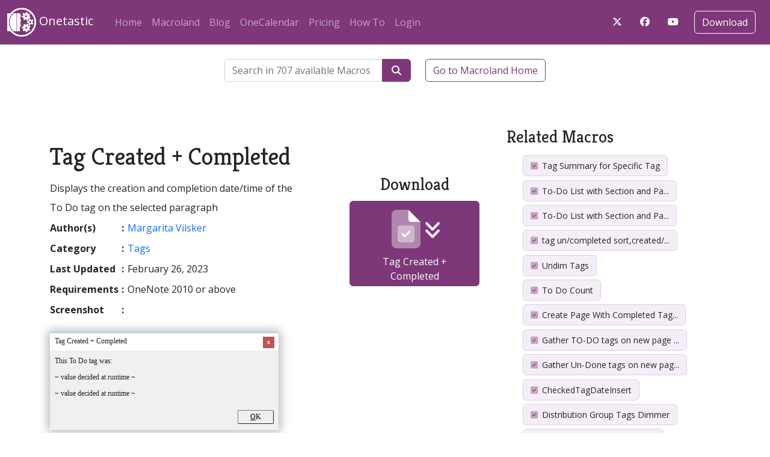

--- FILE ---
content_type: text/html; charset=UTF-8
request_url: https://getonetastic.com/macro/72D6B61044EC4BD9A24C18B6186FEB53
body_size: 6371
content:
<!doctype html>
<html lang="en">
	<head>
		<meta charset="utf-8" />
		<meta name="viewport" content="width=device-width, initial-scale=1, shrink-to-fit=no" />
		
		<link rel="stylesheet" href="https://fonts.googleapis.com/css?family=Open+Sans:400italic,400,300,700" />
		<link rel="stylesheet" href="https://fonts.googleapis.com/css?family=Merriweather:400italic,400,300,700" />
		<link rel="stylesheet" href="https://fonts.googleapis.com/css?family=Kreon:400italic,400,300,700" />

		<!-- Bootstrap CSS -->
		<link href="https://cdn.jsdelivr.net/npm/bootstrap@5.2.1/dist/css/bootstrap.min.css" rel="stylesheet" integrity="sha384-iYQeCzEYFbKjA/T2uDLTpkwGzCiq6soy8tYaI1GyVh/UjpbCx/TYkiZhlZB6+fzT" crossorigin="anonymous">
		<link rel="stylesheet" href="/style.css" />
			<link rel="stylesheet" href="/pages/macro.css" />

		<!-- Font Awesome -->
		<!-- script src="https://kit.fontawesome.com/deebdaad5f.js" crossorigin="anonymous"></script -->
		<link href="/assets/fontawesome/css/fontawesome.css" rel="stylesheet" />
		<link href="/assets/fontawesome/css/all.css" rel="stylesheet" />
		<script>
			var inPopup = false;
			if (localStorage.user !== undefined)
{
	hash = '';
	if (location.hash != '')
		hash = location.hash;
	location.href = 'https://getonetastic.com/user/knownUser/' + localStorage.user + '/redirect/?'
		+ encodeURIComponent(atob('bWFjcm8vNzJENkI2MTA0NEVDNEJEOUEyNEMxOEI2MTg2RkVCNTM=' + hash));
}

		</script>

		<title>Tag Created + Completed - Onetastic</title>
	</head>
	<body>
		<!-- Bootstrap JS -->
		<script src="https://code.jquery.com/jquery-3.5.1.min.js" integrity="sha384-ZvpUoO/+PpLXR1lu4jmpXWu80pZlYUAfxl5NsBMWOEPSjUn/6Z/hRTt8+pR6L4N2" crossorigin="anonymous"></script>
		<script src="https://cdn.jsdelivr.net/npm/bootstrap@5.2.1/dist/js/bootstrap.bundle.min.js" integrity="sha384-u1OknCvxWvY5kfmNBILK2hRnQC3Pr17a+RTT6rIHI7NnikvbZlHgTPOOmMi466C8" crossorigin="anonymous"></script>
		<script src="/js/main.js"></script>
		
		<nav class="navbar sticky-top navbar-expand-lg navbar-dark mb-4 bg-dark">

			<div class="container-fluid">
				<a class="navbar-brand" href="/"><img src="/images/onetastic-white.svg" style="width: 48px; height: 48px;" /> Onetastic</a>

				<button class="navbar-toggler" type="button" data-bs-toggle="collapse"
					data-bs-target="#navbarSupportedContent" aria-controls="navbarSupportedContent"
					aria-expanded="false" aria-label="Toggle navigation">
					<span class="navbar-toggler-icon"></span>
				</button>

				<div class="collapse navbar-collapse container-fluid justify-content-between" id="navbarSupportedContent">
					<div class="navbar-nav">
					<a class="nav-link" href="/">Home</a>
					<a class="nav-link" href="/macroland">Macroland</a>
					<a class="nav-link" href="/blog">Blog</a>
					<a class="nav-link" href="/onecal">OneCalendar</a>
					<a class="nav-link" href="/pricing">Pricing</a>
					<a class="nav-link" href="/how-to">How To</a>
					<a class="nav-link" href="/user">Login</a>	</div>
	<div class="d-flex my-auto">
	<div class="download me-2">
		<div class="btn-nav"><a href="/c/twitter"
			target="_new" class="btn fa-brands fa-x-twitter" title="Visit our X account" style="color: white"></a></div>
		<div class="btn-nav"><a href="/c/facebook"
			target="_new" class="btn fa-brands fa-facebook" title="Visit our Facebook account" style="color: white"></a></div>
		<div class="btn-nav"><a href="/c/youtube"
			target="_new" class="btn fa-brands fa-youtube" title="See our videos on YouTube" style="color: white"></a></div>
	</div>			<div class="download">
				<div class="btn-nav"><a class="btn btn-outline-primary navbar-btn" href="/download">Download</a></div>
			</div>
		</div>
	</nav>	<main class="container"><form action="#" method="get" class="mb-5 container" onsubmit="location.href = '/macroland/search/' + encodeURI($('#searchBox').val()); return false;">
	<div class="row justify-content-center align-items-center">
		<div class="col-6 d-flex">
			<div class="input-group">
				<input id="searchBox" class="form-control" type="text" name="name" placeholder="Search in 707 available Macros">
				<button type="submit" style="width: 48px;" class="btn btn-primary fa-solid fa-magnifying-glass"></button>
			</div>
			<a href="/macroland" class="btn btn-outline-primary text-nowrap ms-4">Go to Macroland Home</a>
		</div>
	</div>
</form><div class="row"><div class="col-8 macro"><h1>Tag Created + Completed</h1>
<table>
	<tr>
		<td colspan="3">Displays the creation and  completion date/time of the To Do tag on the selected paragraph </td>
		<td rowspan="8" style="width: 300px; vertical-align: top; padding-left: 50px;"><div class="downloadMacro">	<h2 style="margin-top: -20px;">Download</h2>	<button type="button" class="btn btn-primary" style="width: auto; padding: 4px 16px;" onclick="downloadMacro('72D6B61044EC4BD9A24C18B6186FEB53', '', '');">		<div class="icon">
	<span class="page fa-duotone fa-file fa-stack-2x"></span>
	<span class="icon fa-duotone fa-square-check fa-stack-1x"></span>
	<span class="dl fa-solid fa-angles-down fa-bounce fa-stack-1x"></span>
</div>Tag Created + Completed	</button>	<div id="help-download" style="display: none; text-align: center; margin-top: 10px;">		If this didn't work, <a href="/downloadMacro/72D6B61044EC4BD9A24C18B6186FEB53">get help<br />		downloading this macro</a></div></div>
		</td>
	</tr>
	<tr>
		<th style="width: 100px;">Author(s)</th>
		<th style="width: 10px;">:</th>
		<td style="width: 290px;"><a href="/macroland/author/50bc7e4170d123b634d5c798a3cd9b86">Margarita Vilsker</a></td>
	</tr>
	<tr>
		<th>Category</th>
		<th>:</th>
		<td><a href="/macroland/category/Tags">Tags</a></td>
	</tr>
	<tr>
		<th>Last Updated</th>
		<th>:</th>
		<td>February&nbsp;26,&nbsp;2023</td>
	</tr>
	<tr>
		<th>Requirements</th>
		<th>:</th>
		<td>OneNote 2010 or above</td>
	</tr>
	<tr>
		<th>Screenshot</th>
		<th>:</th>
		<td></td>
	</tr>
	<tr>
		<td colspan="4" style="min-height: 150px;"><div class="macroUI">
<img src="/images/close.png" class="close" />
<p class="title">Tag Created + Completed</p>
<div class="prompt">
	<table>
	<tr>
		<td class="message" colspan="2">This To Do tag was:</td>
	</tr>
	<tr>
		<td class="message" colspan="2">~ value decided at runtime ~</td>
	</tr>
	<tr>
		<td class="message" colspan="2">~ value decided at runtime ~</td>
	</tr>
		<tr>
			<td></td>
			<td style="text-align: right; padding-top: 10px;"><button type="button" style="padding: 3px 20px;"><span class="accel">O</span>K</button></td>
		</tr>
	</table>
</div>
</div></td>
	</tr>
	<tr>
		<th>Changelog</th>
		<th>:</th>
		<td colspan="2" style="width: 590px;"><p style="margin-top: 0;"><strong>February&nbsp;26,&nbsp;2023</strong> <span style="color: gray; font: normal 14px consolas; cursor: help" title="Version number for this version of the macro">(A536D0)</span> - <a href="/macroland&author=50bc7e4170d123b634d5c798a3cd9b86">Margarita Vilsker</a><br />
Initial Version</p></td>
	</tr>
</table>
<h1>Comments</h1>	<script>
		function submitComment(btn)
		{
			if ($('#comment-name').val() == '' || $('#comment-content').val() == '')
			{
				alert('Enter your name and comment');
				return;
			}
			btn.disabled = true;
			btn.form.submit();
		}
	</script>
	<div id="comments_72D6B61044EC4BD9A24C18B6186FEB53" class="comments">
	<form action="/comments.php" method="post" target="commentFrame">
		<input type="hidden" name="comment[content_id]" value="72D6B61044EC4BD9A24C18B6186FEB53" />
		<input type="hidden" name="comment[content_type]" value="macro" />
		<table>
			<tr><td>Name</td><td><input type="text" id="comment-name" class="form-control" name="comment[name]"
				 /></td></tr>
			<tr><td></td><td class="form-check"><input type="checkbox" class="form-check-input" name="email" id="email" value="1" onclick="LoginForEmailCheckbox(this);" /><label 
				for="email" style="color: gray;"> E-mail me if someone replies</label></td></tr>
			<tr><td style="vertical-align: top; width: 100px;">Comment</td><td><textarea class="form-control" style="width: 500px; height: 200px;" id="comment-content" name="comment[comment]"></textarea></td></tr>
			<tr><td></td><td><button class="btn btn-primary" type="button" onclick="submitComment(this)">Send Feedback</button></td></tr>
		</table>
	</form><div class="m-5"></div></div>
</div><div class="col-4 related">
<h2><a href="/macroland/category/Tags">Related Macros</a></h2>
<ul class="nav flex-column ms-4"><li><a class="btn macroBtn" href="/macro/11FF397BC0B24846AD3A82A38886A0C7">
			<span class="icon fa-duotone fa-square-check"></span>
			Tag Summary for Specific Tag</a></li>
<li><a class="btn macroBtn" href="/macro/C595415526E64061AE371916D2736B0D" title="To-Do List with Section and Page Names">
			<span class="icon fa-duotone fa-square-check"></span>
			To-Do List with Section and Pa...</a></li>
<li><a class="btn macroBtn" href="/macro/D5BAF64FF5974008B8FBC9BE7F1BA36B" title="To-Do List with Section and Page Names">
			<span class="icon fa-duotone fa-square-check"></span>
			To-Do List with Section and Pa...</a></li>
<li><a class="btn macroBtn" href="/macro/38AEE50D44EE488193ECC64FE8D8D3FC" title="tag un/completed sort,created/completed date entry ">
			<span class="icon fa-duotone fa-square-check"></span>
			tag un/completed sort,created/...</a></li>
<li><a class="btn macroBtn" href="/macro/FA2743728A2E44D0AF3D45654D15AC97">
			<span class="icon fa-duotone fa-square-check"></span>
			Undim Tags</a></li>
<li><a class="btn macroBtn" href="/macro/E52214972E0346ED83B9B70B6F1D77CA">
			<span class="icon fa-duotone fa-square-check"></span>
			To Do Count</a></li>
<li><a class="btn macroBtn" href="/macro/435F5F28AEB14A28B21B0DA4A15202BD" title="Create Page With Completed Tag Summary">
			<span class="icon fa-duotone fa-square-check"></span>
			Create Page With Completed Tag...</a></li>
<li><a class="btn macroBtn" href="/macro/6DBC91B7624B45BD92CFB856C5706754" title="Gather TO-DO tags on new page with description, links and creation date">
			<span class="icon fa-duotone fa-square-check"></span>
			Gather TO-DO tags on new page ...</a></li>
<li><a class="btn macroBtn" href="/macro/F46B5C3626304D84A861AB12FEB74A0F" title="Gather Un-Done tags on new page with description, links and creation date">
			<span class="icon fa-duotone fa-square-check"></span>
			Gather Un-Done tags on new pag...</a></li>
<li><a class="btn macroBtn" href="/macro/3A84C0A6517C45DE8152229E633EFC92">
			<span class="icon fa-duotone fa-square-check"></span>
			CheckedTagDateInsert</a></li>
<li><a class="btn macroBtn" href="/macro/50192C9E551346028B8A66F024795A12">
			<span class="icon fa-duotone fa-square-check"></span>
			Distribution Group Tags Dimmer</a></li>
<li><a class="btn macroBtn" href="/macro/CD2EEEE914EF80CDD9447EA8B2B12886">
			<span class="icon fa-duotone fa-square-check"></span>
			To-Do List with Page Names</a></li>
<li><a class="btn macroBtn" href="/macro/23F18118044149178D48DE737B11F868">
			<span class="icon fa-duotone fa-square-check"></span>
			Insert Date Created</a></li>
<li><a class="btn macroBtn" href="/macro/41F83B791A4949DAADF9B45772C79FA5">
			<span class="icon fa-duotone fa-square-check"></span>
			Uncheck All Todos in Cells</a></li>
<li><a class="btn macroBtn" href="/macro/5CC42A4FE437450ABF827F3D86297B5B" title="Complete all uncompleted tags in page">
			<span class="icon fa-duotone fa-square-check"></span>
			Complete all uncompleted tags ...</a></li>
<li><a class="btn macroBtn" href="/macro/71A46A3F42C349A19323AE28D2750E3C">
			<span class="icon fa-duotone fa-square-check"></span>
			Attendance tag dimmer</a></li>
<li><a class="btn macroBtn" href="/macro/A0E62D9E0B8D44299718C9CF41224AFB">
			<span class="icon fa-duotone fa-square-check"></span>
			Tag Summary with Page Names</a></li>
<li><a class="btn macroBtn" href="/macro/A575D7EA3B8C0845008BD800BD0C0FE1">
			<span class="icon fa-duotone fa-square-check"></span>
			Tag Action Owner</a></li>
<li><a class="btn macroBtn" href="/macro/457CE4DD7D8A6A30E7FE932AE202FDBF">
			<span class="icon fa-duotone fa-square-check"></span>
			Check All Todos</a></li>
<li><a class="btn macroBtn" href="/macro/266C7C6405A549819CC8581BD31FBD7E">
			<span class="icon fa-duotone fa-square-check"></span>
			Annotate</a></li>
<li><a class="btn macroBtn" href="/macro/BB0603733187446987F9CEB8CD12A139">
			<span class="icon fa-duotone fa-square-check"></span>
			Change Tag Text</a></li>
<li><a class="btn macroBtn" href="/macro/83F5F902AFAD49948B638D0EF025FCB6">
			<span class="icon fa-duotone fa-square-check"></span>
			Vote Count</a></li>
<li><a class="btn macroBtn" href="/macro/042884B3AC4D45099BBD5A3BBE52E605">
			<span class="icon fa-duotone fa-square-check"></span>
			Dim Tags</a></li>
<li><a class="btn macroBtn" href="/macro/0AC5CF08BA7A46B398A1D423AEE89C76" title="Toggle Tags w/ strikethrough &amp; date completed">
			<span class="icon fa-duotone fa-square-check"></span>
			Toggle Tags w/ strikethrough &amp;...</a></li>
<li><a class="btn macroBtn" href="/macro/1B02CCDC505F4DEFA088855BE6F464F4">
			<span class="icon fa-duotone fa-square-check"></span>
			Tag Complete & Add Date</a></li>
<li><a class="btn macroBtn" href="/macro/36B56F04DF42486BBBA657D567EB8A10">
			<span class="icon fa-duotone fa-square-check"></span>
			Dim "In Attendace" tags</a></li>
<li><a class="btn macroBtn" href="/macro/50AD303CA53449909387F2FD9F65A4AF">
			<span class="icon fa-duotone fa-square-check"></span>
			Sort Completed</a></li>
<li><a class="btn macroBtn" href="/macro/5737A51622FB4A2EB9662D56FB5D5463" title="Create Page With Completed Tag Summary">
			<span class="icon fa-duotone fa-square-check"></span>
			Create Page With Completed Tag...</a></li>
<li><a class="btn macroBtn" href="/macro/5C39066465F54BD99D38C67FCBCE52DB">
			<span class="icon fa-duotone fa-square-check"></span>
			Tag Complete & Strikethrough</a></li>
<li><a class="btn macroBtn" href="/macro/8354AD9257538BD3D93170CF4D5F74C7" title="Toggle Complete &amp; Strikethrough">
			<span class="icon fa-duotone fa-square-check"></span>
			Toggle Complete &amp; Strikethroug...</a></li>
<li><a class="btn macroBtn" href="/macro/956C055C2CB1CF2E9AA78DDE12D96A12" title="Grey Out &amp; Strike Through Completed">
			<span class="icon fa-duotone fa-square-check"></span>
			Grey Out &amp; Strike Through Comp...</a></li>
<li><a class="btn macroBtn" href="/macro/9E5C1CDB506C4DC89479E7A006B47A0E">
			<span class="icon fa-duotone fa-square-check"></span>
			Tag Completion Date</a></li>
<li><a class="btn macroBtn" href="/macro/CE2772EED2BA40BBB445F680BCCBDF54">
			<span class="icon fa-duotone fa-square-check"></span>
			Uncheck All Todos</a></li>
<li><a class="btn macroBtn" href="/macro/CE8005BC2E904C60862468B407291E16" title="Toggle To Do &amp; Strikethrough for Selection">
			<span class="icon fa-duotone fa-square-check"></span>
			Toggle To Do &amp; Strikethrough f...</a></li>
<li><a class="btn macroBtn" href="/macro/0FFB6389081340148B51C9E9546DE8AB">
			<span class="icon fa-duotone fa-square-check"></span>
			Toggle Complete/Strikethrough</a></li>
<li><a class="btn macroBtn" href="/macro/4CC04E864FEF48CA97EBDCCA4A6A0BF8" title="Completed tags - grey out, checked date">
			<span class="icon fa-duotone fa-square-check"></span>
			Completed tags - grey out, che...</a></li>
<li><a class="btn macroBtn" href="/macro/4E18BA0C19254A329F0449D5653C357C">
			<span class="icon fa-duotone fa-square-check"></span>
			Tag Started and Completed</a></li>
<li><a class="btn macroBtn" href="/macro/774FCDF8164701800B620CEC5F5FA829">
			<span class="icon fa-duotone fa-square-check"></span>
			Grey out completed</a></li>
<li><a class="btn macroBtn" href="/macro/7946C390C1FCE649A76FADF21589F039">
			<span class="icon fa-duotone fa-square-check"></span>
			Créer page avec Tag</a></li>
<li><a class="btn macroBtn" href="/macro/7F57B40DD4A848AEBC6E58DBA37093EB">
			<span class="icon fa-duotone fa-square-check"></span>
			Dim Selected Tags</a></li>
<li><a class="btn macroBtn" href="/macro/84215153F9CC5E1E223582902F0DFBE8">
			<span class="icon fa-duotone fa-square-check"></span>
			Bee Society - MoSCoW</a></li>
<li><a class="btn macroBtn" href="/macro/A6F91CFC75CF4DBB94DAE9DC81A7D809">
			<span class="icon fa-duotone fa-square-check"></span>
			Un/Complete Tasks</a></li>
<li><a class="btn macroBtn" href="/macro/A7E6ED9ED2D4B463B371AB6E9DF6A9EA" title="Toggle Complete/Strikethrough and Sort">
			<span class="icon fa-duotone fa-square-check"></span>
			Toggle Complete/Strikethrough ...</a></li>
<li><a class="btn macroBtn" href="/macro/A8EC49286F1E40268995B204E08CCB8F">
			<span class="icon fa-duotone fa-square-check"></span>
			Next Unfinished To-Do Item</a></li>
<li><a class="btn macroBtn" href="/macro/ABABC8B7881D4645A516CA1FEA637B23" title="&Uuml;bersichtliche Gestaltung f&uuml;r Checklisten">
			<span class="icon fa-duotone fa-square-check"></span>
			&Uuml;bersichtliche Gestaltung f&uuml;r ...</a></li>
<li><a class="btn macroBtn" href="/macro/AD419F7B25524DC58D7E96865C67C2BA">
			<span class="icon fa-duotone fa-square-check"></span>
			Add @Context</a></li>
<li><a class="btn macroBtn" href="/macro/B31B0C44A8254E85AD4C483B2784C5C4">
			<span class="icon fa-duotone fa-square-check"></span>
			Tag Incomplete</a></li>
<li><a class="btn macroBtn" href="/macro/C508798D4FBE4A6B8BE39A2FDDEEB182" title="Insert Date Created or Completed">
			<span class="icon fa-duotone fa-square-check"></span>
			Insert Date Created or Complet...</a></li>
<li><a class="btn macroBtn" href="/macro/F0BA2058430F4401B60AE07A13BBAFCC">
			<span class="icon fa-duotone fa-square-check"></span>
			Disable all tags (5)</a></li>
<li><a class="btn macroBtn" href="/macro/FB211FBF5D449F8E7426B12C47B70190" title="Tag Summary for Specific Tag with Page Name">
			<span class="icon fa-duotone fa-square-check"></span>
			Tag Summary for Specific Tag w...</a></li>

<li><a class="btn btn-primary" href="/macroland">See all other macros</a></li>
</ul>
<h2>Macros by This Author</h2>
<ul class="nav flex-column ms-4"><li><a class="btn macroBtn" href="/macro/72D6B61044EC4BD9A24C18B6186FEB53">
			<span class="icon fa-duotone fa-square-check"></span>
			Tag Created + Completed</a></li>
<li><a class="btn btn-primary" href="/macroland/author/50bc7e4170d123b634d5c798a3cd9b86">Show More</a></li>
</ul>
</div></div></main>	<div id="footer">
		<nav class="navbar align-items-start container">
			<div>
				<h1>Features</h1>
				<ul class="navbar-nav">
					<li class="nav-item"><a class="nav-link" href="/macros">Macros</a></li>
					<li class="nav-item"><a class="nav-link" href="/macroland">Macroland</a></li>
					<li class="nav-item"><a class="nav-link" href="/devtools">Developer Tools</a></li>
					<li class="nav-item"><a class="nav-link" href="/onecal">OneCalendar</a></li>
					<li class="nav-item"><a class="nav-link" href="/how-to/batch-file-import">Batch File Import</a></li>
					<li class="nav-item"><a class="nav-link" href="/imageUtils">Image Utilities</a></li>
					<li class="nav-item"><a class="nav-link" href="/how-to/custom-styles">Custom Styles</a></li>
					<li class="nav-item"><a class="nav-link" href="/how-to/favorites">Favorites/Shortcuts</a></li>
				</ul>
			</div>
			<div>
				<h1>Info</h1>
				<ul class="navbar-nav">
					<li class="nav-item"><a class="nav-link" href="/blog">Blog</a></li>
					<li class="nav-item"><a class="nav-link" href="/docs">Macro Documentation</a></li>
					<li class="nav-item"><a class="nav-link" href="/pricing">Pricing</a></li>
					<li class="nav-item"><a class="nav-link" href="/contact">Contact Us</a></li>
					<li class="nav-item"><a class="nav-link" href="/tos">Terms of Service</a></li>
					<li class="nav-item"><a class="nav-link" href="/privacy">Privacy Policy</a></li>
					<li class="nav-item"><a class="nav-link" href="/returns">Return Policy</a></li>
					<li class="nav-item"><a class="nav-link" href="/how-to">How To...</a></li>
					<li class="nav-item"><a class="nav-link" href="/changelog">Changelog</a></li>
				</ul>
			</div>
			<div>
				<h1>My Account</h1>
				<ul class="navbar-nav">
					<li class="nav-item"><a class="nav-link" href="/user">Login</a></li>
					<li class="nav-item"><a class="nav-link" href="/manageMacros">Manage Macros</a></li>
				</ul>
				<br>
			</div>
			<div>
				<h1>Blog</h1>
				<ul class="navbar-nav">
					<li class="nav-item"><a class="nav-link" href="/blog/macro-management-improvements">Nov&nbsp;07,&nbsp;2025 - Macro Management Improvements</a></li>
<li class="nav-item"><a class="nav-link" href="/blog/context-menus">Sep&nbsp;28,&nbsp;2025 - Access Your Macros from Context Menus</a></li>
<li class="nav-item"><a class="nav-link" href="/blog/shorthand-array-syntax">Jun&nbsp;16,&nbsp;2025 - New Shorthand Syntax for Arrays</a></li>
<li class="nav-item"><a class="nav-link" href="/blog/clipboard-copy-move-html" title="Clipboard Access, HTML Objects, and Ability to Copy and Move Content">Apr&nbsp;20,&nbsp;2025 - Clipboard Access, HTML Objects, and Ability to Copy and Move...</a></li>
<li class="nav-item"><a class="nav-link" href="/blog/file-system">Feb&nbsp;02,&nbsp;2025 - Access the File System with Macros</a></li>

				</ul>
			</div>
		</nav>
	</div>
		<div id="popup"><iframe id="popupFrame" name="popupFrame"></iframe></div>
		<iframe id="commentFrame" name="commentFrame"></iframe>
	</body>
</html>

--- FILE ---
content_type: text/css
request_url: https://getonetastic.com/style.css
body_size: 4083
content:
:root {
    --Darker     : #4E1749;
    --Dark       : #7E3779;
    --MediumDark : #9D5390;
    --Medium     : #AD83B0;
    --MediumLight: #DFCCE4;
    --Light      : #EDE3F0;
    --Lighter    : #F4EFF6;
  }

.container { min-width: 200px; }

.bg-dark { background-color: var(--Dark)!important; }

p, ul { margin-bottom: 2rem; }

h1, h2, h3, h4, h5, .h1, .h2, .h3, .h4, .h5 { font-family: Kreon; }
h1, h2, h3, h4, h5 { line-height: 1.4; }

h1, .h1 { font-size: 2.5rem; }
h1 { margin-top: 3rem; }

h2, .h2 { font-size: 1.75rem; }
h2 { margin-top: 1.5rem;}

h3, .h3 { font-size: 1.5rem; }
h3 { margin-top: 1rem;}

h4 { font-size: 1.25rem; font-weight: bold; }

body { font-family: -apple-system, BlinkMacSystemFont, "Open Sans", Roboto, "Helvetica Neue",
    Arial, "Noto Sans", sans-serif, "Apple Color Emoji", "Segoe UI Emoji", "Segoe UI Symbol", "Noto Color Emoji"; 
    line-height: 2; }

.download > img { margin-right: .5em; width: 32px; height: 32px; }
.download div { display: inline-block; }

.btn-primary { text-decoration: none; background-color: var(--Dark); border-color: var(--Dark); }
.btn-primary:hover { text-decoration: none; background-color: var(--MediumDark); border-color: var(--MediumDark); color: white; }
.btn-primary[disabled] { background-color: var(--Medium); border-color: var(--Medium); color: var(--MediumLight); }

.btn-outline-primary { text-decoration: none; border-color: var(--Dark); color: var(--Dark); }
.btn-outline-primary:hover { text-decoration: none; background-color: var(--Light); border-color: var(--Dark); color: var(--Dark); }
.navbar-btn { border-color: white; color: white; }
.navbar-btn:hover { background-color: var(--Lighter); border-color: var(--Darker); color: var(--Darker); }
nav .nav-link { white-space: nowrap; }

.form-check-input { margin-top: .55rem; }

.comments > div { max-width: 800px; }

code, .xml { font-family: Consolas, mono; white-space: pre; line-height: 1.4; font-size: .9rem; color: inherit;
    padding: 1rem; margin-bottom: 1rem; overflow-x: auto; }
.xml { background: #eee; }
span.xml { padding: 0.2rem .5rem; }

img.screenshot { display: block; margin: 20px auto; box-shadow: 0 0 5px 2px rgba(0, 0, 0, .3); }
img.screenshot11 { display: block; margin: 20px auto; box-shadow: 0 0 5px 2px rgba(0, 0, 0, .3); border-radius: 10px; border: solid 1px var(--Medium); }
img.screenshot-left { display: block; margin: 20px 0; box-shadow: 0 0 5px 2px rgba(0, 0, 0, .3); }

.centerimg, a.video img { margin: 1rem auto!important; display: block; }
video.video, a.video img { border: 1px solid var(--Dark); }

#footer { background: var(--Light); border-top: 1px solid var(--Dark); padding-bottom: 1rem; margin-top: 2rem; }
#footer * { font-size: .8rem; color: #444; }
#footer h1 { font-size: .9rem; font-weight: bold; margin-top: 1rem; }
#footer .nav-link { margin: 0; padding: 0; }

.error { background: var(--Light); color: var(--Dark); padding: 8px 16px; }

#popup, #commentFrame { display: none; }
#popup { position: fixed; width: 100%; height: 100%; background: rgba(0, 0, 0, .6); z-index: 5; top: 0; left: 0; }
#popup iframe { border: 0px solid black; width: 700px; height: 700px; max-height: 80%; top: 10%; margin: auto; position: relative; display: block; }

.comments .name, .comments .nameUser { border-bottom: 1px solid #ccc; padding: .5rem 0; margin: 0 0 1rem -2rem; }
.comments .nameUser { color: blue; }

.mt-n1 { margin-top: -0.25rem; }
.mt-n2 { margin-top: -0.50rem; }
.mt-n3 { margin-top: -1.00rem; }
.mt-n4 { margin-top: -1.50rem; }
.mt-n5 { margin-top: -3.00rem; }

.navbar .download { margin-left: 5px; }
.navbar .search { display: none; }
.navbar .search a { display: block; width: 48px; height: 38px; }
.navbar a:hover, .navbar a:focus, .navbar a:active { text-decoration: none; }

a { text-decoration: none; }
a:hover, a:focus, a:active { text-decoration: underline; }

.card { height: 100%; }

@media (max-width: 1200px) {
    .navbar .full-search { display: none; }
    .navbar .search { display: block; }
}

.copiedMessage { display: none; color: #888; }

:target {
  scroll-margin-top: 100px; /* fixed header height */
}

--- FILE ---
content_type: text/css
request_url: https://getonetastic.com/pages/macro.css
body_size: 3349
content:
.macro { position: relative; }
.macro th, .macro td { text-align: left; vertical-align: top; }
.macro .get-it img { display: block; margin: auto; }
.macro div.icon { position: relative; width: 64px; margin: 10px auto; height: 64px; display: block; font-size: 32px; }
.macro div.icon span.page { margin-left: -14px; }
.macro div.icon span.icon { margin-top: 16px; margin-left: -14px; }
.macro div.icon span.dl { margin-top: 16px; margin-left: 30px; --fa-animation-duration: 2s; --fa-animation-iteration-count: 3; }

div.macroAnim { position: relative; cursor: pointer; width: 800px; height: 600px; margin: 20px 0; }
div.macroAnim img.anim { position: absolute; top: 0; left: 0; width: 100%; height: 100%; display: block; box-shadow: 0 0 15px 3px rgba(0, 0, 0, .3); }
div.macroAnim img.play { position: absolute; top: 43.16667%; left: 44.875%; display: block; }

div.macroUI tr:hover { background: none; }
div.macroUI td { border: 0; }


.macroUI { position: relative; margin: 20px 0; border-top: 1px solid #8DC8FB;
	background: #FFFFFF; display: inline-block; padding: 6px 0 0 0; box-shadow: 0 0 15px 3px rgba(0, 0, 0, .3); }
.macroUI * { font: normal 12px 'Segoe UI'; }
.macroUI .accel { font-size: inherit; text-decoration: underline; }
.macroUI .prompt { min-width: 380px; max-width: 580px; background: #F0F0F0; padding: 8px 6px; }
.macroUI .prompt table { width: 100%; }
.macroUI .prompt td {  padding: 0; }
.macroUI .prompt input[type='text'] { width: 180px; margin: 0; }
.macroUI .prompt select { width: 180px; }
.macroUI .prompt input[type='checkbox'] { vertical-align: -1px; }
.macroUI .prompt table td { padding: 2px; }
.macroUI .prompt button.task { background: white; font-size: 16px; width: 100%; padding: 4px; margin-bottom: 8px; text-align: left; }
.macroUI .prompt button.task .fa-arrow-right { margin: 6px; font-size: 16px; color: #0078d7; }
.macroUI .prompt img.updown { margin: -4px 0 0 -17px; }
.macroUI .prompt button.colorPicker { padding: 1px 0 1px 2px; }
.macroUI .prompt button.colorPicker span { display: inline-block; width: 30px; height: 13px; border: solid 1px #888; vertical-align: middle; }
.macroUI .prompt button.colorPicker img { vertical-align: middle; }
.macroUI p.title { margin: 0 0 8px 8px; font-size: 12px; }
.macroUI img.close { position: absolute; right: 7px; top: 6px; }
.macroUI button { border-radius: 2px; border-width: 1px; }

.macroUI .multiline input[type='text'] { width: 300px!important; white-space: pre-wrap; }
.macroUI .multiline select { width: 300px!important; }

.macroUI label { cursor: pointer; }

.macroUI .prompt table td.message { white-space: pre-wrap!important; padding-bottom: 10px;  }
.macroUI .prompt table td.title { font-size: 18px; white-space: pre-wrap!important; padding-bottom: 10px;  }
.macroUI .prompt table td.text { padding-right: 16px;}

.macroUI .var { font-style: italic; }

.related h2 a { color: inherit; text-decoration: none; }
.related h2 a:hover { color: black; }

.downloadMacro { text-align: center; width: auto; height: auto; padding: 10px 20px 20px 20px; }


a.macroBtn { background: var(--Lighter); margin: .2rem; border: 1px solid var(--MediumLight); font-size: 14px; }
a.macroBtn .icon { color: var(--Dark); margin-right: .2rem; }
li a.btn-primary { margin: .2rem; }

.video { width: 800px; height: 450px; display: block; margin: 10px auto 30px auto; border: 1px solid var(--Dark);
	box-shadow: 0 0 15px 3px rgba(0, 0, 0, .3); }